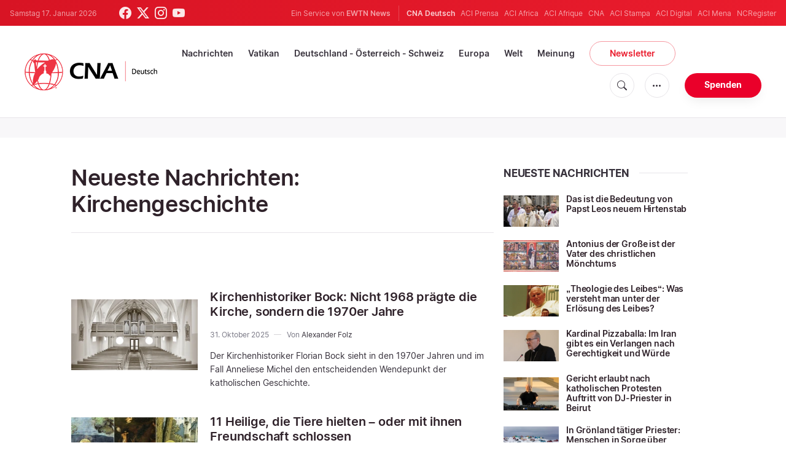

--- FILE ---
content_type: text/html; charset=UTF-8
request_url: https://de.catholicnewsagency.com/tag/kirchengeschichte/$%7Burl%7D
body_size: 18579
content:
<!DOCTYPE html>
<html lang="de">
<head>
    <!-- Google Tag Manager -->
<script>(function(w,d,s,l,i){w[l]=w[l]||[];w[l].push({'gtm.start':
    new Date().getTime(),event:'gtm.js'});var f=d.getElementsByTagName(s)[0],
    j=d.createElement(s),dl=l!='dataLayer'?'&l='+l:'';j.async=true;j.src=
    'https://www.googletagmanager.com/gtm.js?id='+i+dl;f.parentNode.insertBefore(j,f);
    })(window,document,'script','dataLayer','GTM-ND8V7X2');</script>
<!-- End Google Tag Manager -->
<title>Neueste Nachrichten: Kirchengeschichte</title>
<meta http-equiv="Content-Type" content="text/html;charset=utf-8"/>
<meta http-equiv="X-UA-Compatible" content="IE=edge">
<meta name="google" value="notranslate"/>
<meta name="description" content="Neueste Nachrichten: Kirchengeschichte"/>
<meta name="keywords" content=""/>
<meta name="author" content="EWTN"/>
<meta name="copyright" content="© 2026 EWTN | All rights reserved."/>
<meta name="viewport" content="width=device-width, initial-scale=1, minimum-scale=1.0, maximum-scale=1.0, user-scalable=no"/>
<meta name="apple-mobile-web-app-capable" content="yes">
<meta name="format-detection" content="telephone=no">


<meta name="twitter:card" content="summary_large_image"/>
<meta name="twitter:site" content="@CNADeutsch"/>
<meta name="twitter:url" content="https://de.catholicnewsagency.com/tag/kirchengeschichte"/>
<meta name="twitter:title" content=""/>
<meta name="twitter:description" content="Neueste Nachrichten: Kirchengeschichte"/>
<meta name="twitter:creator" content="@CNADeutsch"/>
<meta name="twitter:image:src" content="https://de.catholicnewsagency.com/assets/images/extra/cover.png"/>


<meta property="fb:app_id" content="870635763055997"/>
<meta property="og:title" content=""/>
<meta property="og:type" content="website"/>
<meta property="og:url" content="https://de.catholicnewsagency.com/tag/kirchengeschichte"/>
<meta property="og:image" content="https://de.catholicnewsagency.com/assets/images/extra/cover.png"/>
<meta property="og:description" content="Neueste Nachrichten: Kirchengeschichte"/>
<meta property="og:site_name" content="CNA Deutsch"/>


<meta name="parsely-link" content="https://de.catholicnewsagency.com/tag/kirchengeschichte" />
<meta name="parsely-title" content="Neueste Nachrichten: Kirchengeschichte" />
    <meta name="parsely-type" content="index" />
<meta name="parsely-image-url" content="https://de.catholicnewsagency.com/assets/images/extra/cover.png" />


    <meta name="analytics-page-type" content="tag" />


    <meta name="analytics-tags" content="neueste nachrichten: kirchengeschichte" />
    <meta name="analytics-page-id" content="734" />

<link rel="canonical" href="https://de.catholicnewsagency.com/tag/kirchengeschichte">
<link rel="stylesheet" type="text/css" href="https://cdn.jsdelivr.net/npm/bootstrap-icons@1.11.1/font/bootstrap-icons.css">
<link rel="stylesheet" type="text/css" href="/assets/css/app.css?id=1e0b55eec31a9f39c346343ae9b696fd">


<link rel="icon" type="image/png" href="https://de.catholicnewsagency.com/assets/images/extra/apple/apple-touch-icon-57x57.png" sizes="196x196" />
<link rel="icon" type="image/png" href="https://de.catholicnewsagency.com/assets/images/extra/favicon/favicon-96x96.png" sizes="96x96" />
<link rel="icon" type="image/png" href="https://de.catholicnewsagency.com/assets/images/extra/favicon/favicon-32x32.png" sizes="32x32" />
<link rel="icon" type="image/png" href="https://de.catholicnewsagency.com/assets/images/extra/favicon/favicon-16x16.png" sizes="16x16" />
<link rel="icon" type="image/png" href="https://de.catholicnewsagency.com/assets/images/extra/favicon/favicon-128x128.png" sizes="128x128" />
<link rel="apple-touch-icon-precomposed" sizes="57x57" href="https://de.catholicnewsagency.com/assets/images/extra/apple/apple-touch-icon-57x57.png" />
<link rel="apple-touch-icon-precomposed" sizes="114x114" href="https://de.catholicnewsagency.com/assets/images/extra/apple/apple-touch-icon-114x114.png" />
<link rel="apple-touch-icon-precomposed" sizes="72x72" href="https://de.catholicnewsagency.com/assets/images/extra/apple/apple-touch-icon-72x72.png" />
<link rel="apple-touch-icon-precomposed" sizes="144x144" href="https://de.catholicnewsagency.com/assets/images/extra/apple/apple-touch-icon-144x144.png" />
<link rel="apple-touch-icon-precomposed" sizes="60x60" href="https://de.catholicnewsagency.com/assets/images/extra/apple/apple-touch-icon-60x60.png" />
<link rel="apple-touch-icon-precomposed" sizes="120x120" href="https://de.catholicnewsagency.com/assets/images/extra/apple/apple-touch-icon-120x120.png" />
<link rel="apple-touch-icon-precomposed" sizes="76x76" href="https://de.catholicnewsagency.com/assets/images/extra/apple/apple-touch-icon-76x76.png" />
<link rel="apple-touch-icon-precomposed" sizes="152x152" href="https://de.catholicnewsagency.com/assets/images/extra/apple/apple-touch-icon-152x152.png" />
    <script type="text/javascript">
        var _iub = _iub || [];
        _iub.csConfiguration = {"siteId":4006555,"cookiePolicyId":86462506,"lang":"de","storage":{"useSiteId":true}};
    </script>
    <script type="text/javascript" src="https://cs.iubenda.com/autoblocking/4006555.js"></script>
    <script type="text/javascript" src="//cdn.iubenda.com/cs/tcf/stub-v2.js"></script>
    <script type="text/javascript" src="//cdn.iubenda.com/cs/tcf/safe-tcf-v2.js"></script>
    <script type="text/javascript" src="//cdn.iubenda.com/cs/gpp/stub.js"></script>
    <script type="text/javascript" src="//cdn.iubenda.com/cs/iubenda_cs.js" charset="UTF-8" async></script>
        
    <script type="application/ld+json">
    {
		"@context": 		"http://schema.org",
		"@type":			"WebPage",
		"headline": 		"Neueste Nachrichten: Kirchengeschichte",
		"description": 		"Neueste Nachrichten: Kirchengeschichte",
		"datePublished":	"2025-10-30T10:26:02+00:00",
		"dateModified":		"2025-10-31T10:00:00+00:00",
		"mainEntityOfPage":	"https://de.catholicnewsagency.com/tag/kirchengeschichte",
		"publisher": {
			"@type": 	"Organization",
			"name": 	"CNA Deutsch",
			"logo": {
				"@type":	"ImageObject",
				"url":		"https://de.catholicnewsagency.com/assets/images/branding/CNA_Deutsch_RedBlk.png",
				"width": 	2708,
				"height": 	752
			}
		},
		"author": [{
            "@type": 	"Organization",
            "url":		"https://de.catholicnewsagency.com/uber-uns",
		    "name": 	"CNA Deutsch",
            "description": 	"CNA Deutsch ist eine Nachrichtenagentur der ACI Gruppe — ein Service von EWTN News mit Hauptsitz in Washington, D.C. Seit seiner Gründung durch Alejandro Bermudez im Jahr 2015 bietet CNA Deutsch allen Menschen mit Zugang zum Internet aktuelle und kostenlose Nachrichten über die katholische Kirche in aller Welt, insbesondere über die neuesten Aussagen des Papstes und aktuelle Ereignisse am Heiligen Stuhl."
		}],
		"image": {
			"@type": 	"ImageObject",
			"url": 		"https://de.catholicnewsagency.com/assets/images/placeholdertag.png",
			"width": 	1201,
			"height": 	601
        }
    }
</script>
    
    <!-- PostHog Analytics -->
<script>
(function() {
    'use strict';

    // PostHog CDN Loader
    !function(t,e){var o,n,p,r;e.__SV||(window.posthog=e,e._i=[],e.init=function(i,s,a){function g(t,e){var o=e.split(".");2==o.length&&(t=t[o[0]],e=o[1]);t[e]=function(){t.push([e].concat(Array.prototype.slice.call(arguments,0)))}}(p=t.createElement("script")).type="text/javascript",p.async=!0,p.src=s.api_host+"/static/array.js",(r=t.getElementsByTagName("script")[0]).parentNode.insertBefore(p,r);var u=e;for(void 0!==a?u=e[a]=[]:a="posthog",u.people=u.people||[],u.toString=function(t){var e="posthog";return"posthog"!==a&&(e+="."+a),t||(e+=" (stub)"),e},u.people.toString=function(){return u.toString(1)+".people (stub)"},o="capture identify alias people.set people.set_once set_config register register_once unregister opt_out_capturing has_opted_out_capturing opt_in_capturing reset isFeatureEnabled onFeatureFlags getFeatureFlag getFeatureFlagPayload reloadFeatureFlags group updateEarlyAccessFeatureEnrollment getEarlyAccessFeatures getActiveMatchingSurveys getSurveys".split(" "),n=0;n<o.length;n++)g(u,o[n]);e._i.push([i,s,a])},e.__SV=1)}(document,window.posthog||[]);

    // =============================================================================
    // PostHog Configuration
    // =============================================================================

    const posthogConfig = {
        enabled: true,
        apiKey: 'phc_3b4tsLrHHzsSavxDBpOPpePiNKlWmVVxiZbc1uqqSaB',
        host: 'https://eu.i.posthog.com',
        webVitalsSampleRate: 10,
        sessionReplaySampleRate: 0,
        forceSessionReplay: false,
        forceSessionReplayParam: 'posthog_force_replay',
        debug: false
    };

    // =============================================================================
    // Types & Interfaces
    // =============================================================================

    /**
     * @typedef {Object} AnalyticsContext
     * @property {string|null} pageType
     * @property {string|null} pubDate
     * @property {string|null} section
     * @property {string[]|null} authors
     * @property {string[]|null} tags
     * @property {string|null} pageId
     */

    // =============================================================================
    // Constants & State
    // =============================================================================

    // Set to track seen error signatures to prevent duplicate exception reporting
    const seenErrors = new Set();

    // =============================================================================
    // PostHog Initialization
    // =============================================================================

    /**
     * Initialize PostHog analytics with proper configuration
     */
    function initializePostHog() {
        // Skip initialization if disabled or no API key
        if (!posthogConfig.enabled || !posthogConfig.apiKey) {
            return;
        }

        try {
            posthog.init(posthogConfig.apiKey, {
                api_host: posthogConfig.host,
                persistence: 'memory',
                debug: posthogConfig.debug,
                autocapture: true,
                capture_pageview: true,
                capture_pageleave: true,
                capture_exceptions: true,
                cross_subdomain_cookie: false,
                disable_session_recording: !shouldEnableSessionReplay(),
                capture_performance: getPerformanceConfig(),
                before_send: processEventBeforeSend,
                loaded: function() {
                    setAnalyticsContext();
                }
            });
        } catch (error) {
            // Silently fail to avoid breaking the application
            console.error('PostHog initialization failed:', error);
        }
    }

    // =============================================================================
    // Event Processing & Filtering
    // =============================================================================

    /**
     * Generate a unique signature for an error to enable deduplication
     */
    function generateErrorSignature(event) {
        if (!event.properties || !event.properties.$exception_list) {
            return '';
        }

        const exceptions = event.properties.$exception_list;
        if (!Array.isArray(exceptions) || exceptions.length === 0) {
            return '';
        }

        // Use the first exception to generate signature
        const exception = exceptions[0];
        const type = exception.type || 'Unknown';
        const message = exception.value || '';
        const stackTrace = exception.stacktrace && exception.stacktrace.frames && exception.stacktrace.frames[0];

        // Create signature from error type, message, and top stack frame
        return [
            type,
            message,
            stackTrace ? stackTrace.filename || '' : '',
            stackTrace ? stackTrace.function || '' : '',
            stackTrace ? stackTrace.lineno || '' : ''
        ].join('|');
    }

    /**
     * Process events before sending to PostHog
     * Handles sampling and deduplication
     */
    function processEventBeforeSend(event) {
        if (event === null) {
            return null;
        }

        // Sample web vitals events
        if (
            event.event === '$web_vitals' &&
            Math.random() * 100 > posthogConfig.webVitalsSampleRate
        ) {
            return null; // Drop this event
        }

        // Deduplicate exception events
        if (event.event === '$exception') {
            const errorSignature = generateErrorSignature(event);
            if (errorSignature && seenErrors.has(errorSignature)) {
                return null; // Drop duplicate error
            }
            if (errorSignature) {
                seenErrors.add(errorSignature);
            }
        }

        return event;
    }

    /**
     * Determine if session replay should be enabled
     */
    function shouldEnableSessionReplay() {
        const forceSessionReplay = posthogConfig.forceSessionReplay ||
            (typeof window !== 'undefined' &&
                new URLSearchParams(window.location.search).has(posthogConfig.forceSessionReplayParam));

        return forceSessionReplay || Math.random() * 100 < posthogConfig.sessionReplaySampleRate;
    }

    /**
     * Get performance configuration based on web vitals sample rate
     */
    function getPerformanceConfig() {
        if (posthogConfig.webVitalsSampleRate === 100) {
            return true;
        } else if (posthogConfig.webVitalsSampleRate > 0) {
            return {
                web_vitals_sample_rate: posthogConfig.webVitalsSampleRate / 100
            };
        }
        return false;
    }

    // =============================================================================
    // Context Utilities
    // =============================================================================

    /**
     * Get page metadata from generic analytics meta tags
     */
    function getPageMetadata() {
        const metaMapping = [
            ['page_type', 'analytics-page-type'],
            ['pub_date', 'analytics-pub-date'],
            ['section', 'analytics-section'],
            ['authors', 'analytics-authors'],
            ['tags', 'analytics-tags'],
            ['page_id', 'analytics-page-id']
        ];

        const metadata = {};

        metaMapping.forEach(function(item) {
            const el = document.querySelector('meta[name="' + item[1] + '"]');
            if (el && el.content) {
                if (item[0] === 'tags' || item[0] === 'authors') {
                    metadata[item[0]] = el.content.split('|').map(function(item) {
                        return item.trim();
                    }).filter(function(item) {
                        return item.length > 0;
                    });
                } else {
                    metadata[item[0]] = el.content;
                }
            }
        });

        return metadata;
    }

    /**
     * Get the current page URL path
     */
    function getPagePath() {
        return typeof window !== 'undefined' ? window.location.pathname : '';
    }

    // =============================================================================
    // Analytics Context Management
    // =============================================================================

    /**
     * Set analytics context using PostHog Super Properties
     * This ensures all events include these properties automatically
     */
    function setAnalyticsContext() {
        if (!posthogConfig.enabled || typeof posthog === 'undefined') {
            return;
        }

        try {
            const pageMetadata = getPageMetadata();
            const contextData = Object.assign({
                app_name: 'cna-deutsch',
                app_version: '0.1.0',
            }, pageMetadata);

            posthog.register(contextData);
        } catch (error) {
            console.error('Failed to set analytics context:', error);
            // Register error flag for debugging
            try {
                posthog.register({ 'register-error': true });
            } catch (e) {
                // Silent fail
            }
        }
    }

    /**
     * Clear analytics context by unregistering properties
     */
    function clearAnalyticsContext() {
        if (!posthogConfig.enabled || typeof posthog === 'undefined') {
            return;
        }

        try {
            const keysToUnregister = [
                'page_type', 'pub_date', 'section', 'authors', 'tags', 'page_id',
                'app_name',
            ];

            keysToUnregister.forEach(function(key) {
                posthog.unregister(key);
            });
        } catch (error) {
            console.error('Failed to clear analytics context:', error);
        }
    }

    /**
     * Get current analytics context from PostHog
     */
    function getAnalyticsContext() {
        if (!posthogConfig.enabled || typeof posthog === 'undefined') {
            return {
                pageType: null,
                pubDate: null,
                section: null,
                authors: null,
                tags: null,
                pageId: null
            };
        }

        try {
            return {
                pageType: posthog.get_property('page_type') || null,
                pubDate: posthog.get_property('pub_date') || null,
                section: posthog.get_property('section') || null,
                authors: posthog.get_property('authors') || null,
                tags: posthog.get_property('tags') || null,
                pageId: posthog.get_property('page_id') || null
            };
        } catch (error) {
            return {
                pageType: null,
                pubDate: null,
                section: null,
                authors: null,
                tags: null,
                pageId: null
            };
        }
    }

    // =============================================================================
    // Public API
    // =============================================================================

    // Expose functions to global scope for external use
    window.PostHogAnalytics = {
        initialize: initializePostHog,
        setContext: setAnalyticsContext,
        clearContext: clearAnalyticsContext,
        getContext: getAnalyticsContext,
        config: posthogConfig
    };

    // =============================================================================
    // Auto-initialization
    // =============================================================================

    // Initialize PostHog when DOM is ready
    if (document.readyState === 'loading') {
        document.addEventListener('DOMContentLoaded', initializePostHog);
    } else {
        initializePostHog();
    }
})();
</script>
<!-- End PostHog Analytics -->

    <script type='text/javascript'>
        var googletag = googletag || {};
        googletag.cmd = googletag.cmd || [];
        (function () {
            var gads = document.createElement('script');
            gads.async = true;
            gads.type = 'text/javascript';
            var useSSL = 'https:' == document.location.protocol;
            gads.src = (useSSL ? 'https:' : 'http:') +
                    '//www.googletagservices.com/tag/js/gpt.js';
            var node = document.getElementsByTagName('script')[0];
            node.parentNode.insertBefore(gads, node);
        })();
    </script>    
</head>
<body class="tags">
    <!-- Google Tag Manager (noscript) -->
    <noscript><iframe src="https://www.googletagmanager.com/ns.html?id=GTM-ND8V7X2" height="0" width="0" style="display:none;visibility:hidden"></iframe></noscript>
    <!-- End Google Tag Manager (noscript) -->
    <div id="fb-root"></div>
    <script>(function(d, s, id) {
            var js, fjs = d.getElementsByTagName(s)[0];
            if (d.getElementById(id)) return;
            js = d.createElement(s); js.id = id;
            js.src = "//connect.facebook.net/en_US/sdk.js#xfbml=1&appId=1559469840969344&version=v2.0";
            fjs.parentNode.insertBefore(js, fjs);
        }(document, 'script', 'facebook-jssdk'));</script>
    <div id="app">
        <header class="p-0" id="header">
    <div class="header-desktop">
	<div id="topbar" class="py-2 clear">
		<div class="left">
			<span class="today mr-6 mr-s-0">Samstag 17. Januar 2026</span>
			<ul class="social-menu">
	<li class="mr-1"><a href="https://www.facebook.com/CNAdeutsch" target="_blank"><i class="bi bi-facebook"></i></a></li>
	<li class="mr-1"><a href="https://twitter.com/CNAdeutsch" target="_blank"><i class="bi bi-twitter-x"></i></a></li>
	<li class="mr-1"><a href="https://www.instagram.com/cnadeutsch/" target="_blank"><i class="bi bi-instagram"></i></a></li>
	<li class="mr-1"><a href="https://www.youtube.com/channel/UCU0tOLQo485V_90MnS63Q8Q" target="_blank"><i class="bi bi-youtube"></i></a></li>
</ul>
		</div>
		<div class="right">
			<span class="ewtn-title">Ein Service von <a href="//www.ewtnnews.com" title="EWTN News">EWTN News</a></span>

			<div class="ewtn-services current-page">
				<a class="service current-service" href="https://de.catholicnewsagency.com/" target="_blank">CNA Deutsch</a>
				<a class="service" href="https://www.aciprensa.com/" target="_blank">ACI Prensa</a>
				<a class="service" href="https://www.aciafrica.org/" target="_blank">ACI Africa</a>
				<a class="service" href="https://www.aciafrique.org/" target="_blank">ACI Afrique</a>
				<a class="service" href="https://www.catholicnewsagency.com/" target="_blank">CNA</a>
				<a class="service" href="https://www.acistampa.com/" target="_blank">ACI Stampa</a>
				<a class="service" href="https://www.acidigital.com/" target="_blank">ACI Digital</a>
				<a class="service" href="https://www.acimena.com/" target="_blank">ACI Mena</a>
				<a class="service" href="https://www.ncregister.com/" target="_blank">NCRegister</a>
		</div>
		</div>
	</div>
	<div class="menubar sticky-menu justify-content-between d-flex" style="align-items: center">
		<a class="logo" href="/"><img class="logo-desktop" src="https://de.catholicnewsagency.com/assets/images/branding/CNA_Deutsch_RedBlk_small.png" alt="CNA Deutsch"></a>

		<div class="menu-content justify-content-between d-flex align-items-center">
			<div class="no-wrap">
				<ul id="main-menu" class="sm sm-clean">
	<li class="headlines"><a href="/headlines">Nachrichten</a></li>
	<li class="vatikan"><a href="/section/vatikan">Vatikan</a></li>
	<li class="deutschland-osterreich-schweiz"><a href="/section/deutschland-osterreich-schweiz">Deutschland - Österreich - Schweiz</a></li>
	<li class="europa"><a href="/section/europa">Europa</a></li>
	<li class="welt"><a href="/section/welt">Welt</a></li>
	<li class="articles"><a href="/articles">Meinung</a></li>
	<li class="newsletter"><a class="featured-btn" href="/newsletter">Newsletter</a></li>
</ul>			</div>

			<ul class="extra-buttons no-wrap">
				<li><a href="javascript:;" class="btn-icon" id="search-btn"><i class="bi bi-search"></i></a></li>
				<li class="dropdown">
					<a href="javascript:;" class="dropdown-open btn-icon"><i class="bi bi-three-dots"></i></a>
					<div class="dropdown-content">
						<a class="dropdown-item" href="https://de.catholicnewsagency.com/uber-uns">Über uns</a>
						<a class="dropdown-item" href="https://ewtnadvertising.com/" target="_blank">Werben Sie bei uns</a>
						<a class="dropdown-item" href="https://de.catholicnewsagency.com/impressum">Impressum</a>
					</div>
				</li>
				<li><a href="https://sd.ewtn.com/donate-to-cna/" class="btn btn-rounded btn-success">Spenden</a></li>
			</ul>
		</div>

		<div id="search-block">
			<div class="search-content d-flex justify-content-between align-items-center">
				<div class="search-bar">
	<form class="search" accept-charset="utf-8" method="get" action="/results">
		<div class="input-field">
			<i class="bi bi-search"></i>
			<input class="search-field" type="text" name="q" id="q" placeholder="Suche..." value="">
			<button type="submit" id="search" class="submit-form submit-btn btn btn-rounded btn-success" value=""><span class="search-text">Search</span><i class="bi bi-search"></i></button>
		</div>
	</form>
</div>
        
				<a href="javascript:;" id="close-search"></a>
			</div>
		</div>
	</div>
</div>	<div class="header-tablet">
	<div id="topbar" class="py-2 clear">
		<div class="left">
	        <span class="today mr-6 mr-s-0">Samstag 17. Januar 2026</span>
			<ul class="social-menu">
	<li class="mr-1"><a href="https://www.facebook.com/CNAdeutsch" target="_blank"><i class="bi bi-facebook"></i></a></li>
	<li class="mr-1"><a href="https://twitter.com/CNAdeutsch" target="_blank"><i class="bi bi-twitter-x"></i></a></li>
	<li class="mr-1"><a href="https://www.instagram.com/cnadeutsch/" target="_blank"><i class="bi bi-instagram"></i></a></li>
	<li class="mr-1"><a href="https://www.youtube.com/channel/UCU0tOLQo485V_90MnS63Q8Q" target="_blank"><i class="bi bi-youtube"></i></a></li>
</ul>
		</div>
		<div class="right">
			<span class="ewtn-title">Ein Service von <a href="//www.ewtnnews.com" title="EWTN News">EWTN News</a></span>

			<div class="dropdown current-page">
				<a href="javascript:;" class="dropdown-open">CNA Deutsch <i class="bi bi-three-dots"></i></a>
				<div class="dropdown-content">
					<a class="dropdown-item" href="https://www.aciprensa.com/" target="_blank">ACI Prensa</a>
					<a class="dropdown-item" href="https://www.aciafrica.org/" target="_blank">ACI Africa</a>
					<a class="dropdown-item" href="https://www.aciafrique.org/" target="_blank">ACI Afrique</a>
					<a class="dropdown-item" href="https://www.catholicnewsagency.com/" target="_blank">CNA</a>
					<a class="dropdown-item" href="https://www.acistampa.com/" target="_blank">ACI Stampa</a>
					<a class="dropdown-item" href="https://www.acidigital.com/" target="_blank">ACI Digital</a>
					<a class="dropdown-item" href="https://www.acimena.com/" target="_blank">ACI Mena</a>
					<a class="dropdown-item" href="https://www.ncregister.com/" target="_blank">NCRegister</a>
				</div>
			</div>
		</div>
	</div>
	<div class="menubar sticky-menu justify-content-between d-flex">
		<a class="logo" href="/"><img class="logo-tablet" src="https://de.catholicnewsagency.com/assets/images/branding/CNA_Deutsch_RedBlk_small.png" alt="CNA Deutsch"></a>
		<div class="menu-content justify-content-end d-flex align-items-center">
			<ul class="extra-buttons">
				<li><a href="javascript:;" class="btn-icon" id="search-btn"><i class="bi bi-search"></i></a></li>
				<li class="dropdown">
					<a href="javascript:;" class="dropdown-open btn-icon"><i class="bi bi-three-dots"></i></a>
					<div class="dropdown-content">
						<a class="dropdown-item" href="https://de.catholicnewsagency.com/uber-uns">Über uns</a>
						<a class="dropdown-item" href="https://ewtnadvertising.com/" target="_blank">Werben</a>
						<a class="dropdown-item" href="https://de.catholicnewsagency.com/impressum">Impressum</a>
					</div>
				</li>
				<li><a href="https://sd.ewtn.com/donate-to-cna/" class="btn btn-rounded btn-success">Spenden</a></li>
				<li class="menu-btn"><a href="javascript:void(0);" class="sidebar-handler btn-icon"><i class="bi bi-list"></i><span>Menu</span></a></li>
			</ul>
		</div>

		<div id="search-block">
			<div class="search-content d-flex justify-content-between align-items-center">
				<div class="search-bar">
	<form class="search" accept-charset="utf-8" method="get" action="/results">
		<div class="input-field">
			<i class="bi bi-search"></i>
			<input class="search-field" type="text" name="q" id="q" placeholder="Suche..." value="">
			<button type="submit" id="search" class="submit-form submit-btn btn btn-rounded btn-success" value=""><span class="search-text">Search</span><i class="bi bi-search"></i></button>
		</div>
	</form>
</div>
        
				<a href="javascript:;" id="close-search"></a>
			</div>
		</div>
	</div>


	<div class="tablet-sidebar responsive-sidebar">
		<a href="javascript:;" onclick="closeSidebar();" class="close-sidebar">&times;</a>
		<div class="responsive-sidebar-content">

			<ul id="main-menu" class="sm sm-clean">
	<li class="headlines"><a href="/headlines">Nachrichten</a></li>
	<li class="vatikan"><a href="/section/vatikan">Vatikan</a></li>
	<li class="deutschland-osterreich-schweiz"><a href="/section/deutschland-osterreich-schweiz">Deutschland - Österreich - Schweiz</a></li>
	<li class="europa"><a href="/section/europa">Europa</a></li>
	<li class="welt"><a href="/section/welt">Welt</a></li>
	<li class="articles"><a href="/articles">Meinung</a></li>
	<li class="newsletter"><a class="featured-btn" href="/newsletter">Newsletter</a></li>
</ul>
		</div>
	</div>
</div>	<div class="header-mobile">
	<div class="menubar justify-content-between d-flex">
		<a class="logo" href="/"><img class="logo-mobile" src="https://de.catholicnewsagency.com/assets/images/branding/CNA_Deutsch_White_small.png" alt="CNA Deutsch"></a>

		<ul class="extra-buttons">
			<li><a href="https://sd.ewtn.com/donate-to-cna/" class="btn btn-rounded btn-success">Spenden</a></li>
			<li class="menu-btn"><a href="javascript:void(0);" class="sidebar-handler btn-icon"><i class="bi bi-list"></i></a></li>
		</ul>
	</div>

	<div class="mobile-sidebar responsive-sidebar">
		<a href="javascript:;" onclick="closeSidebar();" class="close-sidebar">&times;</a>
		<div class="responsive-sidebar-content">
			<span class="today mr-6 mr-s-0">Samstag 17. Januar 2026</span>

			<div class="search-bar">
	<form class="search" accept-charset="utf-8" method="get" action="/results">
		<div class="input-field">
			<i class="bi bi-search"></i>
			<input class="search-field" type="text" name="q" id="q" placeholder="Suche..." value="">
			<button type="submit" id="search" class="submit-form submit-btn btn btn-rounded btn-success" value=""><span class="search-text">Search</span><i class="bi bi-search"></i></button>
		</div>
	</form>
</div>
        

			<ul id="main-menu" class="sm sm-clean">
	<li class="headlines"><a href="/headlines">Nachrichten</a></li>
	<li class="vatikan"><a href="/section/vatikan">Vatikan</a></li>
	<li class="deutschland-osterreich-schweiz"><a href="/section/deutschland-osterreich-schweiz">Deutschland - Österreich - Schweiz</a></li>
	<li class="europa"><a href="/section/europa">Europa</a></li>
	<li class="welt"><a href="/section/welt">Welt</a></li>
	<li class="articles"><a href="/articles">Meinung</a></li>
	<li class="newsletter"><a class="featured-btn" href="/newsletter">Newsletter</a></li>
</ul>
			<a href="https://sd.ewtn.com/donate-to-cna/" class="btn btn-big btn-donate btn-success">Spenden</a>

			<hr>

			<ul class="extra-menu">
	<li><a href="https://de.catholicnewsagency.com/newsletter">Newsletter</a></li>
	<li><a href="https://de.catholicnewsagency.com/uber-uns">Über uns</a></li>
	<li><a href="https://de.catholicnewsagency.com/impressum">Impressum</a></li>
</ul>

			<hr>

			<div class="select-ewtn d-flex justify-content-between align-items-center">
				<span class="ewtn-title">EWTN News</span>

				<div class="dropdown current-page">
					<a href="javascript:;" class="dropdown-open">CNA Deutsch <i class="bi bi-three-dots"></i></a>
					<div class="dropdown-content">
						<a class="dropdown-item" href="https://www.aciprensa.com/" target="_blank">ACI Prensa</a>
						<a class="dropdown-item" href="https://www.aciafrica.org/" target="_blank">ACI Africa</a>
						<a class="dropdown-item" href="https://www.aciafrique.org/" target="_blank">ACI Afrique</a>
						<a class="dropdown-item" href="https://www.catholicnewsagency.com/" target="_blank">CNA</a>
						<a class="dropdown-item" href="https://www.acistampa.com/" target="_blank">ACI Stampa</a>
						<a class="dropdown-item" href="https://www.acidigital.com/" target="_blank">ACI Digital</a>
						<a class="dropdown-item" href="https://www.acimena.com/" target="_blank">ACI Mena</a>
						<a class="dropdown-item" href="https://www.ncregister.com/" target="_blank">NCRegister</a>
					</div>
				</div>
			</div>
		</div>
	</div>
</div></header>
        <div class="col-12 py-4 lightest-grey-bg">
            <div style="max-width: 768px; margin: auto; text-align: center">
        <div id='div-gpt-ad-1685541544411-0'>
            <script type="module">
                googletag.cmd.push(function() { googletag.display('div-gpt-ad-1685541544411-0'); });
            </script>
        </div>
    </div>
        </div>
        <div class="all">
            <div class="container">
    <div class="row mt-5 mb-6">
        <div class="col-l-8 col-m-12 content">
            <h1 class="page-title">Neueste Nachrichten: Kirchengeschichte</h1>
            <div class="post-share mb-7 mb-s-6">
	<div class="shareaholic-canvas" data-app="share_buttons" data-app-id="33122400"></div>
</div>            <div class="row">
                <div class="col-12 mt-5">
                    <div class="cards-grid horizontal-grid mx-0 p-0">
    
                        <div class="horizontal" style="width: 100%">
    						<div class="card">
    							<div class="card-image">
    								<a href="https://de.catholicnewsagency.com/news/21969/kirchenhistoriker-bock-nicht-1968-pragte-die-kirche-sondern-die-1970er-jahre"><img src="https://de.catholicnewsagency.com/image/church-188087_1920_1543507907.jpg?w=250&h=140" alt="Leere Kirche in Deutschland / rise-a-mui / Pixabay (CC0)
"></a>
    							</div>
    							<div class="card-content">
    								<h3 class="card-title"><a href="https://de.catholicnewsagency.com/news/21969/kirchenhistoriker-bock-nicht-1968-pragte-die-kirche-sondern-die-1970er-jahre">Kirchenhistoriker Bock: Nicht 1968 prägte die Kirche, sondern die 1970er Jahre</a></h3>
                                    <div class="card-meta">
                                                                                <p class="card-meta-item card-author">31. Oktober 2025</p>
                                                                                    <p class="card-meta-item card-author">Von
                                                <a href="https://de.catholicnewsagency.com/author/577/alexander-folz">
                                                    Alexander Folz
                                                </a>
                                            </p>
                                                                            </div>                                    
    								<p class="card-desc three-lines">Der Kirchenhistoriker Florian Bock sieht in den 1970er Jahren und im Fall Anneliese Michel den entscheidenden Wendepunkt der katholischen Geschichte.</p>
    							</div>
    						</div>
    					</div>
    
                        <div class="horizontal" style="width: 100%">
    						<div class="card">
    							<div class="card-image">
    								<a href="https://de.catholicnewsagency.com/news/21187/11-heilige-die-tiere-hielten-oder-mit-ihnen-freundschaft-schlossen"><img src="https://de.catholicnewsagency.com/image/animales28825-1756418927_1756783373.png?w=250&h=140" alt="St. Franz von Assisi, St. Eustachius und St. Seraphim von Sarow – Legenden heiliger Männer und ihrer Tiergefährten. / Gemeinfrei"></a>
    							</div>
    							<div class="card-content">
    								<h3 class="card-title"><a href="https://de.catholicnewsagency.com/news/21187/11-heilige-die-tiere-hielten-oder-mit-ihnen-freundschaft-schlossen">11 Heilige, die Tiere hielten – oder mit ihnen Freundschaft schlossen</a></h3>
                                    <div class="card-meta">
                                                                                <p class="card-meta-item card-author">7. September 2025</p>
                                                                                    <p class="card-meta-item card-author">Von
                                                <a href="https://de.catholicnewsagency.com/author/291/cna-deutsch">
                                                    CNA Deutsch Nachrichtenredaktion
                                                </a>
                                            </p>
                                                                            </div>                                    
    								<p class="card-desc three-lines">Wer in tiefer Gemeinschaft mit Gott lebt, lebt oft auch in tiefer Harmonie mit seiner Sch&ouml;pfung.</p>
    							</div>
    						</div>
    					</div>
    
                        <div class="horizontal" style="width: 100%">
    						<div class="card">
    							<div class="card-image">
    								<a href="https://de.catholicnewsagency.com/news/21175/puy-du-fou-wie-ein-themenpark-frankreichs-christliche-geschichte-lebendig-macht"><img src="https://de.catholicnewsagency.com/image/20250829120856_d242eae79a7850135fc477af160996f0b002d49be33cb561bc0a18e432f32109_1756772117.png?w=250&h=140" alt="Die Wikingergeschichte, einschließlich ihrer christlichen Anfänge, wird hier dramatisiert. / Solène Tadié"></a>
    							</div>
    							<div class="card-content">
    								<h3 class="card-title"><a href="https://de.catholicnewsagency.com/news/21175/puy-du-fou-wie-ein-themenpark-frankreichs-christliche-geschichte-lebendig-macht">Puy du Fou: Wie ein Themenpark Frankreichs christliche Geschichte lebendig macht</a></h3>
                                    <div class="card-meta">
                                                                                <p class="card-meta-item card-author">4. September 2025</p>
                                                                                    <p class="card-meta-item card-author">Von
                                                <a href="https://de.catholicnewsagency.com/author/441/solene-tadie">
                                                    Solène Tadié
                                                </a>
                                            </p>
                                                                            </div>                                    
    								<p class="card-desc three-lines">Millionen Besucher erleben hier bewegende Inszenierungen von Heiligen, K&ouml;nigen und M&auml;rtyrern.</p>
    							</div>
    						</div>
    					</div>
    
                        <div class="horizontal" style="width: 100%">
    						<div class="card">
    							<div class="card-image">
    								<a href="https://de.catholicnewsagency.com/news/20889/brisante-enthullung-warum-papst-paul-vi-das-heilige-jahr-1975-in-zweifel-zog"><img src="https://de.catholicnewsagency.com/image/pope_paul_vi_wikimedia_commons_30_cna_1501595527.jpg?w=250&h=140" alt="Papst Paul VI. / Wikimedia Commons (3.0)"></a>
    							</div>
    							<div class="card-content">
    								<h3 class="card-title"><a href="https://de.catholicnewsagency.com/news/20889/brisante-enthullung-warum-papst-paul-vi-das-heilige-jahr-1975-in-zweifel-zog">Brisante Enthüllung: Warum Papst Paul VI. das Heilige Jahr 1975 in Zweifel zog</a></h3>
                                    <div class="card-meta">
                                                                                <p class="card-meta-item card-author">8. August 2025</p>
                                                                                    <p class="card-meta-item card-author">Von
                                                <a href="https://de.catholicnewsagency.com/author/649/victoria-cardiel">
                                                    Victoria Cardiel
                                                </a>
                                            </p>
                                                                            </div>                                    
    								<p class="card-desc three-lines">Unver&ouml;ffentlichtes Dokument enth&uuml;llt Zweifel und Hoffnung des heiligen Paul VI. bei der Einberufung des Heiligen Jahres 1975.
&nbsp;</p>
    							</div>
    						</div>
    					</div>
    
                        <div class="horizontal" style="width: 100%">
    						<div class="card">
    							<div class="card-image">
    								<a href="https://de.catholicnewsagency.com/news/20293/kirchenhistoriker-mariano-delgado-von-fribourg-geht-in-den-ruhestand-ubt-kirchenkritik"><img src="https://de.catholicnewsagency.com/image/mariano-delgado_-der-gott-der-liebe-1-8-screenshot_1750160243.png?w=250&h=140" alt="Mariano Delgado / Screenshot von YouTube"></a>
    							</div>
    							<div class="card-content">
    								<h3 class="card-title"><a href="https://de.catholicnewsagency.com/news/20293/kirchenhistoriker-mariano-delgado-von-fribourg-geht-in-den-ruhestand-ubt-kirchenkritik">Kirchenhistoriker Mariano Delgado von Fribourg geht in den Ruhestand, übt Kirchenkritik</a></h3>
                                    <div class="card-meta">
                                                                                <p class="card-meta-item card-author">18. Juni 2025</p>
                                                                                    <p class="card-meta-item card-author">Von
                                                <a href="https://de.catholicnewsagency.com/author/577/alexander-folz">
                                                    Alexander Folz
                                                </a>
                                            </p>
                                                                            </div>                                    
    								<p class="card-desc three-lines">Kirchenhistoriker Mariano Delgado prangert in seiner Abschiedsvorlesung an der Universit&auml;t Fribourg eine dreifache&nbsp;&bdquo;Hybris&ldquo; der katholischen Kirche an.</p>
    							</div>
    						</div>
    					</div>
    
                        <div class="horizontal" style="width: 100%">
    						<div class="card">
    							<div class="card-image">
    								<a href="https://de.catholicnewsagency.com/news/20197/wie-die-kirche-die-haresien-im-lauf-der-jahrhunderte-zuruckwies"><img src="https://de.catholicnewsagency.com/image/chatgpt-image-6_1749223675.png?w=250&h=140" alt="Lucas Cranach d.Ä. - Martin Luther, 1528 (Veste Coburg) / Generiert mit KI."></a>
    							</div>
    							<div class="card-content">
    								<h3 class="card-title"><a href="https://de.catholicnewsagency.com/news/20197/wie-die-kirche-die-haresien-im-lauf-der-jahrhunderte-zuruckwies">Wie die Kirche die Häresien im Lauf der Jahrhunderte zurückwies</a></h3>
                                    <div class="card-meta">
                                                                                <p class="card-meta-item card-author">15. Juni 2025</p>
                                                                                    <p class="card-meta-item card-author">Von
                                                <a href="https://de.catholicnewsagency.com/author/577/alexander-folz">
                                                    Alexander Folz
                                                </a>
                                            </p>
                                                                            </div>                                    
    								<p class="card-desc three-lines">Seit dem&nbsp;zweiten Jahrhundert traten im Christentum immer wieder H&auml;resien auf, die zentrale Glaubenswahrheiten leugneten. Die katholische Kirche verurteilte diese Irrlehren.</p>
    							</div>
    						</div>
    					</div>
    
                        <div class="horizontal" style="width: 100%">
    						<div class="card">
    							<div class="card-image">
    								<a href="https://de.catholicnewsagency.com/news/20179/ausserhalb-der-kirche-kein-heil-was-bedeutet-diese-katholische-lehre"><img src="https://de.catholicnewsagency.com/image/josh-applegate-ikd_o6lsnns-unsplash_1626687036.jpeg?w=250&h=140" alt="Eine Feier der heiligen Messe in der überlieferten Form. / Josh Applegate / Unsplash (CC0) "></a>
    							</div>
    							<div class="card-content">
    								<h3 class="card-title"><a href="https://de.catholicnewsagency.com/news/20179/ausserhalb-der-kirche-kein-heil-was-bedeutet-diese-katholische-lehre">„Außerhalb der Kirche kein Heil“: Was bedeutet diese katholische Lehre?</a></h3>
                                    <div class="card-meta">
                                                                                <p class="card-meta-item card-author">9. Juni 2025</p>
                                                                                    <p class="card-meta-item card-author">Von
                                                <a href="https://de.catholicnewsagency.com/author/577/alexander-folz">
                                                    Alexander Folz
                                                </a>
                                            </p>
                                                                            </div>                                    
    								<p class="card-desc three-lines">Bedeutet der Satz &bdquo;Au&szlig;erhalb der Kirche kein Heil&ldquo; einen Ausschluss aller Nichtkatholiken? Es handelt sich um ein komplexes Thema.</p>
    							</div>
    						</div>
    					</div>
    
                        <div class="horizontal" style="width: 100%">
    						<div class="card">
    							<div class="card-image">
    								<a href="https://de.catholicnewsagency.com/news/17761/papst-franziskus-fordert-studium-der-kirchengeschichte-frei-von-ideologien"><img src="https://de.catholicnewsagency.com/image/_sim5092_1732266358.jpg?w=250&h=140" alt="Papst Franziskus / Vatican Media"></a>
    							</div>
    							<div class="card-content">
    								<h3 class="card-title"><a href="https://de.catholicnewsagency.com/news/17761/papst-franziskus-fordert-studium-der-kirchengeschichte-frei-von-ideologien">Papst Franziskus fordert Studium der Kirchengeschichte frei von Ideologien</a></h3>
                                    <div class="card-meta">
                                                                                <p class="card-meta-item card-author">24. November 2024</p>
                                                                                    <p class="card-meta-item card-author">Von
                                                <a href="https://de.catholicnewsagency.com/author/517/almudena-martinez-bordiu">
                                                    Almudena Martínez-Bordiú
                                                </a>
                                            </p>
                                                                            </div>                                    
    								<p class="card-desc three-lines">&bdquo;Niemand kann wirklich wissen, wer er ist und was er morgen sein will, wenn er nicht das Band pflegt, das ihn mit den Generationen vor ihm verbindet&ldquo;, so Papst Franziskus.</p>
    							</div>
    						</div>
    					</div>
    
                        <div class="horizontal" style="width: 100%">
    						<div class="card">
    							<div class="card-image">
    								<a href="https://de.catholicnewsagency.com/news/16933/wer-waren-die-koreanischen-martyrer"><img src="https://de.catholicnewsagency.com/image/230916-holy-mass-and-blessing-of-statue-of-st_1726633031.png?w=250&h=140" alt="Feierliche Enthüllung der Statue des hl. Andreas Kim Tae-gŏn, koreanischer Märtyrer, am Petersdom am 16. September 2023 / Credit: Daniel Ibáñez/CNA Deutsch"></a>
    							</div>
    							<div class="card-content">
    								<h3 class="card-title"><a href="https://de.catholicnewsagency.com/news/16933/wer-waren-die-koreanischen-martyrer">Wer waren die koreanischen Märtyrer?</a></h3>
                                    <div class="card-meta">
                                                                                <p class="card-meta-item card-author">20. September 2024</p>
                                                                                    <p class="card-meta-item card-author">Von
                                                <a href="https://de.catholicnewsagency.com/author/291/cna-deutsch">
                                                    CNA Deutsch Nachrichtenredaktion
                                                </a>
                                            </p>
                                                                            </div>                                    
    								<p class="card-desc three-lines">Am 20. September gedenkt die katholische Kirche der koreanischen M&auml;rtyrer, darunter der heilige Andreas Kim Taegon und Paulus Chong Hasang. Diese und ihre Gef&auml;hrten starben im 19. Jahrhundert w&auml;hrend grausamer Verfolgungen f&uuml;r ihren Glauben. Ihre unersch&uuml;tterliche Treue zu Christus inspiriert bis heute Christen weltweit.</p>
    							</div>
    						</div>
    					</div>
    
                        <div class="horizontal" style="width: 100%">
    						<div class="card">
    							<div class="card-image">
    								<a href="https://de.catholicnewsagency.com/news/16246/pilgerstab-und-kirchenpolitik-die-zwei-gesichter-des-heiligen-jakobus"><img src="https://de.catholicnewsagency.com/image/2443-jusepe_de_ribera-saint_james_greater-1615_1721880747.png?w=250&h=140" alt="Der heilige Jakobus der Ältere in dramatischem Licht: Jusepe de Ribera schuf dieses Portrait um das Jahr 1616. / Städel Museum (CC0)"></a>
    							</div>
    							<div class="card-content">
    								<h3 class="card-title"><a href="https://de.catholicnewsagency.com/news/16246/pilgerstab-und-kirchenpolitik-die-zwei-gesichter-des-heiligen-jakobus">Pilgerstab und Kirchenpolitik: Die zwei Gesichter des heiligen Jakobus</a></h3>
                                    <div class="card-meta">
                                                                                <p class="card-meta-item card-author">25. Juli 2024</p>
                                                                                    <p class="card-meta-item card-author">Von
                                                <a href="https://de.catholicnewsagency.com/author/291/cna-deutsch">
                                                    CNA Deutsch Nachrichtenredaktion
                                                </a>
                                            </p>
                                                                            </div>                                    
    								<p class="card-desc three-lines">Am heutigen 25. Juli 2024 feiert die katholische Kirche weltweit das Fest des heiligen Jakobus des &Auml;lteren. Dieser Apostel, einer der ersten J&uuml;nger Jesu, hat eine besondere Bedeutung f&uuml;r die Kirchengeschichte und die christliche Spiritualit&auml;t.</p>
    							</div>
    						</div>
    					</div>
    
                        <div class="horizontal" style="width: 100%">
    						<div class="card">
    							<div class="card-image">
    								<a href="https://de.catholicnewsagency.com/news/15824/wissenschaftliche-altersbestimmung-reliquien-von-st-petrus-und-st-johannes-datiert"><img src="https://de.catholicnewsagency.com/image/sanpedrovaticano_pixabay_12092017_1505297579.jpg?w=250&h=140" alt="Apostelfürst und Heiliger, Jünger und erster Papst: Petrus auf dem nach ihm benannten Platz im Vatikan, vor der Fassade des Doms, der seinen Namen trägt. / Pixabay"></a>
    							</div>
    							<div class="card-content">
    								<h3 class="card-title"><a href="https://de.catholicnewsagency.com/news/15824/wissenschaftliche-altersbestimmung-reliquien-von-st-petrus-und-st-johannes-datiert">Wissenschaftliche Altersbestimmung: Reliquien von St. Petrus und St. Johannes datiert</a></h3>
                                    <div class="card-meta">
                                                                                <p class="card-meta-item card-author">27. Mai 2024</p>
                                                                                    <p class="card-meta-item card-author">Von
                                                <a href="https://de.catholicnewsagency.com/author/571/matthew-santucci">
                                                    Matthew Santucci
                                                </a>
                                            </p>
                                                                            </div>                                    
    								<p class="card-desc three-lines">Die Vatikanischen Museen haben eine neue Dauerausstellung er&ouml;ffnet, die zwei&nbsp;aufsehenerregende&nbsp;Reliquien pr&auml;sentiert, die seit Jahrhunderten St. Petrus und St. Johannes dem Evangelisten zugeschrieben werden.</p>
    							</div>
    						</div>
    					</div>
    
                        <div class="horizontal" style="width: 100%">
    						<div class="card">
    							<div class="card-image">
    								<a href="https://de.catholicnewsagency.com/news/15792/papst-franziskus-wurdigt-chinesisches-konzil-von-1924-als-authentische-synodale-reise"><img src="https://de.catholicnewsagency.com/image/papa-francisco-sinodo-no-es-parlamento-daniel-ibanez-aci-prensa-13042023_1681420805.png?w=250&h=140" alt="Papst Franziskus (Archiv) / Daniel Ibáñez / CNA Deutsch"></a>
    							</div>
    							<div class="card-content">
    								<h3 class="card-title"><a href="https://de.catholicnewsagency.com/news/15792/papst-franziskus-wurdigt-chinesisches-konzil-von-1924-als-authentische-synodale-reise">Papst Franziskus würdigt chinesisches Konzil von 1924 als „authentische synodale Reise“</a></h3>
                                    <div class="card-meta">
                                                                                <p class="card-meta-item card-author">22. Mai 2024</p>
                                                                                    <p class="card-meta-item card-author">Von
                                                <a href="https://de.catholicnewsagency.com/author/271/courtney-mares">
                                                    Courtney Mares
                                                </a>
                                            </p>
                                                                            </div>                                    
    								<p class="card-desc three-lines">Papst Franziskus hat das erste Konzil der katholischen Kirche in China vor 100 Jahren als &bdquo;authentische synodale Reise&ldquo; gew&uuml;rdigt, die der Kirche in China den Weg geebnet habe, &bdquo;immer mehr ein chinesisches Gesicht anzunehmen&ldquo;.</p>
    							</div>
    						</div>
    					</div>
    
                        <div class="horizontal" style="width: 100%">
    						<div class="card">
    							<div class="card-image">
    								<a href="https://de.catholicnewsagency.com/news/15752/vor-100-jahren-fand-das-erste-konzil-der-katholischen-kirche-in-china-statt"><img src="https://de.catholicnewsagency.com/image/dc7cbd0f-234b-4f77-85e8-ac91af13157c_1715850827.png?w=250&h=140" alt="Am 30. März 1926 gab Kardinal van Rossum, Präfekt der Propaganda Fide, die Entscheidung von Papst Pius XI. bekannt, die ersten sechs chinesischen Bischöfe zu weihen. Die Weihezeremonie fand am 28. Oktober desselben Jahres im Petersdom statt. / Gemeinfrei"></a>
    							</div>
    							<div class="card-content">
    								<h3 class="card-title"><a href="https://de.catholicnewsagency.com/news/15752/vor-100-jahren-fand-das-erste-konzil-der-katholischen-kirche-in-china-statt">Vor 100 Jahren fand das erste Konzil der katholischen Kirche in China statt</a></h3>
                                    <div class="card-meta">
                                                                                <p class="card-meta-item card-author">16. Mai 2024</p>
                                                                                    <p class="card-meta-item card-author">Von
                                                <a href="https://de.catholicnewsagency.com/author/571/matthew-santucci">
                                                    Matthew Santucci
                                                </a>
                                            </p>
                                                                            </div>                                    
    								<p class="card-desc three-lines">Vor hundert Jahren fand das Erste Konzil der katholischen Kirche in China statt, an dem mehr als 100 Bisch&ouml;fe, Generalvikare und Ordensleute teilnahmen.&nbsp;</p>
    							</div>
    						</div>
    					</div>
    
                        <div class="horizontal" style="width: 100%">
    						<div class="card">
    							<div class="card-image">
    								<a href="https://de.catholicnewsagency.com/news/15701/in-bildern-ehemalige-kirche-in-istanbul-mit-spektakularen-mosaiken-wird-als-renovierte-moschee-genutzt"><img src="https://de.catholicnewsagency.com/image/chora_maria_mosaic_1715243227.jpg?w=250&h=140" alt="Christliches Mosaik in der Chora-Kirche — heute Moschee — in Istanbul. / World Imaging / Wikimedia (CC BY-SA 3.0)"></a>
    							</div>
    							<div class="card-content">
    								<h3 class="card-title"><a href="https://de.catholicnewsagency.com/news/15701/in-bildern-ehemalige-kirche-in-istanbul-mit-spektakularen-mosaiken-wird-als-renovierte-moschee-genutzt">In Bildern: Ehemalige Kirche in Istanbul mit spektakulären Mosaiken wird als renovierte Moschee genutzt</a></h3>
                                    <div class="card-meta">
                                                                                <p class="card-meta-item card-author">9. Mai 2024</p>
                                                                                    <p class="card-meta-item card-author">Von
                                                <a href="https://de.catholicnewsagency.com/author/585/aci-mena">
                                                    ACI MENA
                                                </a>
                                            </p>
                                                                            </div>                                    
    								<p class="card-desc three-lines">Die Chora-Kirche, heute Kariye genannt, ist die ehemalige byzantinische Erl&ouml;serkirche im Istanbuler Stadtteil Fatih.</p>
    							</div>
    						</div>
    					</div>
    
                        <div class="horizontal" style="width: 100%">
    						<div class="card">
    							<div class="card-image">
    								<a href="https://de.catholicnewsagency.com/news/15497/aufregung-um-papst-titel-was-bedeutet-patriarch-des-abendlandes"><img src="https://de.catholicnewsagency.com/image/img_4892_1663156289.JPG?w=250&h=140" alt="Papst Franziskus / CNA Deutsch / Rudolf Gehrig "></a>
    							</div>
    							<div class="card-content">
    								<h3 class="card-title"><a href="https://de.catholicnewsagency.com/news/15497/aufregung-um-papst-titel-was-bedeutet-patriarch-des-abendlandes">Aufregung um Papst-Titel: Was bedeutet „Patriarch des Abendlandes“?</a></h3>
                                    <div class="card-meta">
                                                                                <p class="card-meta-item card-author">12. April 2024</p>
                                                                                    <p class="card-meta-item card-author">Von
                                                <a href="https://de.catholicnewsagency.com/author/139/rudolf-gehrig">
                                                    Rudolf Gehrig
                                                </a>
                                            </p>
                                                                            </div>                                    
    								<p class="card-desc three-lines">Nur eine Kleinigkeit oder gar eine gro&szlig;e Geste in Richtung der &Ouml;kumene? CNA Deutsch sprach dar&uuml;ber mit dem Augsburger Kirchenhistoriker Matthias Simperl.</p>
    							</div>
    						</div>
    					</div>
    
                        <div class="horizontal" style="width: 100%">
    						<div class="card">
    							<div class="card-image">
    								<a href="https://de.catholicnewsagency.com/news/15411/19-jahre-ohne-papst-johannes-paul-ii-sein-vermachtnis-lebt-weiter"><img src="https://de.catholicnewsagency.com/image/pope_john_paul_ii_with_crozier_credit_losservatore_romano_1617353111.jpeg?w=250&h=140" alt="Papst St. Johannes Paul II. / Osservatore Romano"></a>
    							</div>
    							<div class="card-content">
    								<h3 class="card-title"><a href="https://de.catholicnewsagency.com/news/15411/19-jahre-ohne-papst-johannes-paul-ii-sein-vermachtnis-lebt-weiter">19 Jahre ohne Papst Johannes Paul II.: Sein Vermächtnis lebt weiter</a></h3>
                                    <div class="card-meta">
                                                                                <p class="card-meta-item card-author">2. April 2024</p>
                                                                                    <p class="card-meta-item card-author">Von
                                                <a href="https://de.catholicnewsagency.com/author/291/cna-deutsch">
                                                    CNA Deutsch Nachrichtenredaktion
                                                </a>
                                            </p>
                                                                            </div>                                    
    								<p class="card-desc three-lines">Am heutigen 2. April j&auml;hrt sich zum 19. Mal der Todestag von Johannes Paul II., einem der einflussreichsten P&auml;pste der Neuzeit.&nbsp;</p>
    							</div>
    						</div>
    					</div>
    
                        <div class="horizontal" style="width: 100%">
    						<div class="card">
    							<div class="card-image">
    								<a href="https://de.catholicnewsagency.com/news/15216/hl-perpetua-und-ihre-sklavin-felizitas-erste-christliche-martyrerinnen"><img src="https://de.catholicnewsagency.com/image/perpetua_07marz_1488870209_1709636042.webp?w=250&h=140" alt="Sie starben lieber für ihren Glauben an Jesus Christus, statt sich gesellschaftlichen Erwartungen zu unterwerfen. / CNA"></a>
    							</div>
    							<div class="card-content">
    								<h3 class="card-title"><a href="https://de.catholicnewsagency.com/news/15216/hl-perpetua-und-ihre-sklavin-felizitas-erste-christliche-martyrerinnen">Hl. Perpetua und ihre Sklavin Felizitas: Erste christliche Märtyrerinnen</a></h3>
                                    <div class="card-meta">
                                                                                <p class="card-meta-item card-author">7. März 2024</p>
                                                                                    <p class="card-meta-item card-author">Von
                                                <a href="https://de.catholicnewsagency.com/author/577/alexander-folz">
                                                    Alexander Folz
                                                </a>
                                            </p>
                                                                            </div>                                    
    								<p class="card-desc three-lines">&bdquo;Jetzt leide ich, aber dann wird ein anderer in mir sein, der f&uuml;r mich leidet; dann werde ich auch f&uuml;r ihn leiden&ldquo;, antwortete Felizitas den W&auml;chtern, kurz bevor sie den Tieren zum Fra&szlig; vorgeworfen wurde.</p>
    							</div>
    						</div>
    					</div>
    
                        <div class="horizontal" style="width: 100%">
    						<div class="card">
    							<div class="card-image">
    								<a href="https://de.catholicnewsagency.com/news/14590/krippenkunst-familienglaube-und-die-alteste-jesus-figur-der-welt"><img src="https://de.catholicnewsagency.com/image/jesuit-crib-oldest-crib-in-swabia-created-around-1618-mindelheim-museums_1702045723.JPG?w=250&h=140" alt="Die älteste Krippe Schwabens, entstanden ab 1618, Aufbau 2022 nach umfassender Restaurierung im Sinne der ursprünglichen Inszenierung in der Barockzeit, von dieser Krippe verbreitete sich das Krippenbrauchtum über ganz Schwaben bis nach Baden-Württemberg. / Mindelheimer Museen"></a>
    							</div>
    							<div class="card-content">
    								<h3 class="card-title"><a href="https://de.catholicnewsagency.com/news/14590/krippenkunst-familienglaube-und-die-alteste-jesus-figur-der-welt">Krippenkunst, Familienglaube und die älteste Jesus-Figur der Welt</a></h3>
                                    <div class="card-meta">
                                                                                <p class="card-meta-item card-author">10. Dezember 2023</p>
                                                                                    <p class="card-meta-item card-author">Von
                                                <a href="https://de.catholicnewsagency.com/author/577/alexander-folz">
                                                    Alexander Folz
                                                </a>
                                            </p>
                                                                            </div>                                    
    								<p class="card-desc three-lines">Wer das &auml;lteste Jesuskind der Welt sehen will &mdash; zumindest als Krippenfigur &mdash;, der kommt nach Mindelheim.
&nbsp;
</p>
    							</div>
    						</div>
    					</div>
    
                        <div class="horizontal" style="width: 100%">
    						<div class="card">
    							<div class="card-image">
    								<a href="https://de.catholicnewsagency.com/news/14074/pilger-pontifex-und-pluralismus-papst-franziskus-in-frankeichs-altester-stadt"><img src="https://de.catholicnewsagency.com/image/marseille_notre-dame_de_la_garde_vue_du_vieux_port_1695210611.jpg?w=250&h=140" alt="Notre Dame de la Garde in Marseille. / Ben Lieuh Song / Wikimedia (CC BY-SA 3.0)"></a>
    							</div>
    							<div class="card-content">
    								<h3 class="card-title"><a href="https://de.catholicnewsagency.com/news/14074/pilger-pontifex-und-pluralismus-papst-franziskus-in-frankeichs-altester-stadt">Pilger, Pontifex und Pluralismus: Papst Franziskus in Frankeichs ältester Stadt</a></h3>
                                    <div class="card-meta">
                                                                                <p class="card-meta-item card-author">20. September 2023</p>
                                                                                    <p class="card-meta-item card-author">Von
                                                <a href="https://de.catholicnewsagency.com/author/12/anian-christoph-wimmer">
                                                    AC Wimmer
                                                </a>
                                            </p>
                                                                            </div>                                    
    								<p class="card-desc three-lines">Der f&uuml;r den 22. und 23. September geplante Besuch des Papstes f&auml;llt mit dem Abschluss der "Rencontres M&eacute;diterran&eacute;ennes" zusammen, einem Treffen von Bisch&ouml;fen und Jugendlichen aus dem Mittelmeerraum.
&nbsp;
&nbsp;
</p>
    							</div>
    						</div>
    					</div>
    
                        <div class="horizontal" style="width: 100%">
    						<div class="card">
    							<div class="card-image">
    								<a href="https://de.catholicnewsagency.com/news/2176/warum-der-tag-des-heiligen-dominikus-nicht-der-grosste-feiertag-der-dominikaner-ist"><img src="https://de.catholicnewsagency.com/image/st_dominic_by_fra_angelico_public_domain_cna_1502176300.jpg?w=250&h=140" alt="Sankt Dominik in einer Darstellung von Fra Angelico. / Gemeinfrei"></a>
    							</div>
    							<div class="card-content">
    								<h3 class="card-title"><a href="https://de.catholicnewsagency.com/news/2176/warum-der-tag-des-heiligen-dominikus-nicht-der-grosste-feiertag-der-dominikaner-ist">Warum der Tag des heiligen Dominikus nicht der größte Feiertag der Dominikaner ist</a></h3>
                                    <div class="card-meta">
                                                                                <p class="card-meta-item card-author">8. August 2023</p>
                                                                                    <p class="card-meta-item card-author">Von
                                                <a href="https://de.catholicnewsagency.com/author/446/hannah-brockhaus-und-ac-wimmer">
                                                    Hannah Brockhaus und AC Wimmer
                                                </a>
                                            </p>
                                                                            </div>                                    
    								<p class="card-desc three-lines">Am heutigen Feiertag gedenkt die Kirche des heiligen Dominikus, einem Priester des 13. Jahrhunderts, der daf&uuml;r bekannt ist, den meist als Dominikaner bezeichneten&nbsp;Ordo Praedicatorum gegr&uuml;ndet und den Rosenkranz verbreitet zu haben.</p>
    							</div>
    						</div>
    					</div>
        				</div>
                </div>
            </div>
                    <div class="row">
                <div class="col-12">
                    <div class="pagination outline">
                        <ul class="mt-2 mb-6">
                <li class="selected" aria-disabled="true" aria-label="« Previous"><a href="#" aria-hidden="true" style="background: #E7E5E9; color: #38323C;"><i class="bi bi-arrow-left"></i></a></li>
                 
                        <li  class="selected" ><a href="https://de.catholicnewsagency.com/tag/kirchengeschichte/1">1</a></li>
                                 
                        <li ><a href="https://de.catholicnewsagency.com/tag/kirchengeschichte/2">2</a></li>
                                 
                        <li ><a href="https://de.catholicnewsagency.com/tag/kirchengeschichte/3">3</a></li>
                                                                                                         
             
                <li class="selected" aria-disabled="true"><a href="#" aria-hidden="true" style="border: 0; background: transparent; color: inherit">...</a></li>
                        <li ><a href="https://de.catholicnewsagency.com/tag/kirchengeschichte/10">10</a></li>
                                    <li><a href="https://de.catholicnewsagency.com/tag/kirchengeschichte/2" rel="next" aria-label="Next »"><i class="bi bi-arrow-right"></i></a></li>
    </ul>                    </div>
                </div>
            </div>
                </div>

        <div class="col-l-4 col-m-12 sidebar">
	<div class="mb-5">
		<div class="box banner">
    <div id='cna_de_sidebar_a' style="text-align: center"></div>
</div>
	</div>
    <div class="mt-3 mb-5">
		<style type="text/css">
    .placeholder-image {
        width: 100%;
        height: 100%;
        display: block;
        position: absolute;
        top: 0;
    }
</style>
<div class="box">
    <h4 class="box-title"><span>Neueste Nachrichten</span></h4>
    <div class="cards-grid">
        <div class="card-cell horizontal" >
                                                <div class="card">
                        <div class="card-image"><a href="https://de.catholicnewsagency.com/news/22925/das-ist-die-bedeutung-von-papst-leos-neuem-hirtenstab"><img src="https://de.catholicnewsagency.com/image/_sim4361_1768519979.JPG?w=250&h=150" alt="Papst Leo XIV. mit neuem Hirtenstab / Vatican Media"></a></div>
                        <div class="card-content">
                            <h3 class="card-title"><a href="https://de.catholicnewsagency.com/news/22925/das-ist-die-bedeutung-von-papst-leos-neuem-hirtenstab">Das ist die Bedeutung von Papst Leos neuem Hirtenstab</a></h3>
                        </div>
                    </div>
                                                        <div class="card">
                        <div class="card-image"><a href="https://de.catholicnewsagency.com/news/22941/antonius-der-grosse-ist-der-vater-des-christlichen-monchtums"><img src="https://de.catholicnewsagency.com/image/antoniustafel_1768569398.jpg?w=250&h=150" alt="Tafel mit Szenen aus der Legende des heiligen Antonius (1503) im Lübecker Dom / Gemeinfrei"></a></div>
                        <div class="card-content">
                            <h3 class="card-title"><a href="https://de.catholicnewsagency.com/news/22941/antonius-der-grosse-ist-der-vater-des-christlichen-monchtums">Antonius der Große ist der Vater des christlichen Mönchtums</a></h3>
                        </div>
                    </div>
                                                        <div class="card">
                        <div class="card-image"><a href="https://de.catholicnewsagency.com/news/22915/theologie-des-leibes-was-versteht-man-unter-der-erlosung-des-leibes"><img src="https://de.catholicnewsagency.com/image/jp2-3_1669158430.jpg?w=250&h=150" alt="Papst Johannes Paul II. / Sejm RP / Wikimedia Commons (CC BY 2.0)"></a></div>
                        <div class="card-content">
                            <h3 class="card-title"><a href="https://de.catholicnewsagency.com/news/22915/theologie-des-leibes-was-versteht-man-unter-der-erlosung-des-leibes">„Theologie des Leibes“: Was versteht man unter der Erlösung des Leibes?</a></h3>
                        </div>
                    </div>
                                                        <div class="card">
                        <div class="card-image"><a href="https://de.catholicnewsagency.com/news/22923/kardinal-pizzaballa-im-iran-gibt-es-ein-verlangen-nach-gerechtigkeit-und-wurde"><img src="https://de.catholicnewsagency.com/image/pizzaballa_1727267150.jpg?w=250&h=150" alt="Kardinal Pierbattista Pizzaballa OFM / Deutsche Bischofskonferenz / Marko Orlovic"></a></div>
                        <div class="card-content">
                            <h3 class="card-title"><a href="https://de.catholicnewsagency.com/news/22923/kardinal-pizzaballa-im-iran-gibt-es-ein-verlangen-nach-gerechtigkeit-und-wurde">Kardinal Pizzaballa: Im Iran gibt es ein Verlangen nach Gerechtigkeit und Würde</a></h3>
                        </div>
                    </div>
                                                        <div class="card">
                        <div class="card-image"><a href="https://de.catholicnewsagency.com/news/22937/gericht-erlaubt-nach-katholischen-protesten-auftritt-von-dj-priester-in-beirut"><img src="https://de.catholicnewsagency.com/image/padre-guilherme-world-youth-day-lisboa-portugal-dj-set-06_1768558771.png?w=250&h=150" alt="DJ und Priester Padre Guilherme / Screenshot von YouTube/ Padre Guilherme"></a></div>
                        <div class="card-content">
                            <h3 class="card-title"><a href="https://de.catholicnewsagency.com/news/22937/gericht-erlaubt-nach-katholischen-protesten-auftritt-von-dj-priester-in-beirut">Gericht erlaubt nach katholischen Protesten Auftritt von DJ-Priester in Beirut</a></h3>
                        </div>
                    </div>
                                                        <div class="card">
                        <div class="card-image"><a href="https://de.catholicnewsagency.com/news/22935/in-gronland-tatiger-priester-menschen-in-sorge-uber-trump-rhetorik"><img src="https://de.catholicnewsagency.com/image/visit-greenland-em_g_wfk9z4-unsplash_1768521604.jpg?w=250&h=150" alt="Eine Stadt in Grönland (Symbolbild) / Visit Greenland / Unsplash"></a></div>
                        <div class="card-content">
                            <h3 class="card-title"><a href="https://de.catholicnewsagency.com/news/22935/in-gronland-tatiger-priester-menschen-in-sorge-uber-trump-rhetorik">In Grönland tätiger Priester: Menschen in Sorge über Trump-Rhetorik</a></h3>
                        </div>
                    </div>
                                                                </div>
    </div>
</div>
	</div>
	<div class="box banner">
    <div id='cna_de_sidebar_b' style="text-align: center"></div>
</div>
    <div class="sticky-top">
		<style type="text/css">
    .placeholder-image {
        width: 100%;
        height: 100%;
        display: block;
        position: absolute;
        top: 0;
    }
</style>
<div class="box">
    <h4 class="box-title"><span>Meistgelesen</span></h4>
    <div class="cards-grid">
        <div class="card-cell horizontal"  id="mostread" style="width: 100%" >
                                                <div class="card">
                        <div class="card-image placeholder-glow mr-3">
                            <rect class="placeholder placeholder-image"></rect>
                        </div>
                        <div class="card-content">
                            <div class="card-title placeholder-glow">
                                <div class="row">
                                    <div class="placeholder col-2 mr-1 mb-1"></div>
                                    <div class="placeholder col-4 mr-1 mb-1"></div>
                                    <div class="placeholder col-3 mr-1 mb-1"></div>
                                    <div class="placeholder col-2 mb-1"></div>
                                </div>
                                <div class="row">
                                    <div class="placeholder col-5 mr-1 mb-1"></div>
                                    <div class="placeholder col-6 mb-1"></div>
                                </div>
                                <div class="row">
                                    <div class="placeholder col-3 mr-1 mb-1"></div>
                                    <div class="placeholder col-1 mr-1 mb-1"></div>
                                    <div class="placeholder col-2 mr-1 mb-1"></div>
                                    <div class="placeholder col-3 mb-1"></div>
                                </div>
                            </div>
                        </div>
                    </div>
                                    <div class="card">
                        <div class="card-image placeholder-glow mr-3">
                            <rect class="placeholder placeholder-image"></rect>
                        </div>
                        <div class="card-content">
                            <div class="card-title placeholder-glow">
                                <div class="row">
                                    <div class="placeholder col-2 mr-1 mb-1"></div>
                                    <div class="placeholder col-4 mr-1 mb-1"></div>
                                    <div class="placeholder col-3 mr-1 mb-1"></div>
                                    <div class="placeholder col-2 mb-1"></div>
                                </div>
                                <div class="row">
                                    <div class="placeholder col-5 mr-1 mb-1"></div>
                                    <div class="placeholder col-6 mb-1"></div>
                                </div>
                                <div class="row">
                                    <div class="placeholder col-3 mr-1 mb-1"></div>
                                    <div class="placeholder col-1 mr-1 mb-1"></div>
                                    <div class="placeholder col-2 mr-1 mb-1"></div>
                                    <div class="placeholder col-3 mb-1"></div>
                                </div>
                            </div>
                        </div>
                    </div>
                                    <div class="card">
                        <div class="card-image placeholder-glow mr-3">
                            <rect class="placeholder placeholder-image"></rect>
                        </div>
                        <div class="card-content">
                            <div class="card-title placeholder-glow">
                                <div class="row">
                                    <div class="placeholder col-2 mr-1 mb-1"></div>
                                    <div class="placeholder col-4 mr-1 mb-1"></div>
                                    <div class="placeholder col-3 mr-1 mb-1"></div>
                                    <div class="placeholder col-2 mb-1"></div>
                                </div>
                                <div class="row">
                                    <div class="placeholder col-5 mr-1 mb-1"></div>
                                    <div class="placeholder col-6 mb-1"></div>
                                </div>
                                <div class="row">
                                    <div class="placeholder col-3 mr-1 mb-1"></div>
                                    <div class="placeholder col-1 mr-1 mb-1"></div>
                                    <div class="placeholder col-2 mr-1 mb-1"></div>
                                    <div class="placeholder col-3 mb-1"></div>
                                </div>
                            </div>
                        </div>
                    </div>
                                    <div class="card">
                        <div class="card-image placeholder-glow mr-3">
                            <rect class="placeholder placeholder-image"></rect>
                        </div>
                        <div class="card-content">
                            <div class="card-title placeholder-glow">
                                <div class="row">
                                    <div class="placeholder col-2 mr-1 mb-1"></div>
                                    <div class="placeholder col-4 mr-1 mb-1"></div>
                                    <div class="placeholder col-3 mr-1 mb-1"></div>
                                    <div class="placeholder col-2 mb-1"></div>
                                </div>
                                <div class="row">
                                    <div class="placeholder col-5 mr-1 mb-1"></div>
                                    <div class="placeholder col-6 mb-1"></div>
                                </div>
                                <div class="row">
                                    <div class="placeholder col-3 mr-1 mb-1"></div>
                                    <div class="placeholder col-1 mr-1 mb-1"></div>
                                    <div class="placeholder col-2 mr-1 mb-1"></div>
                                    <div class="placeholder col-3 mb-1"></div>
                                </div>
                            </div>
                        </div>
                    </div>
                                    <div class="card">
                        <div class="card-image placeholder-glow mr-3">
                            <rect class="placeholder placeholder-image"></rect>
                        </div>
                        <div class="card-content">
                            <div class="card-title placeholder-glow">
                                <div class="row">
                                    <div class="placeholder col-2 mr-1 mb-1"></div>
                                    <div class="placeholder col-4 mr-1 mb-1"></div>
                                    <div class="placeholder col-3 mr-1 mb-1"></div>
                                    <div class="placeholder col-2 mb-1"></div>
                                </div>
                                <div class="row">
                                    <div class="placeholder col-5 mr-1 mb-1"></div>
                                    <div class="placeholder col-6 mb-1"></div>
                                </div>
                                <div class="row">
                                    <div class="placeholder col-3 mr-1 mb-1"></div>
                                    <div class="placeholder col-1 mr-1 mb-1"></div>
                                    <div class="placeholder col-2 mr-1 mb-1"></div>
                                    <div class="placeholder col-3 mb-1"></div>
                                </div>
                            </div>
                        </div>
                    </div>
                                    </div>
    </div>
</div>
	</div>
	<div class="box">
		<div class="mt-3 mb-5">
			<a href="/articles/section/podcast"><img src="/image/cna_deutsch_podcast.png?w=300"></a>
		</div>
	</div>
	<div class="box banner">
    <div id='cna_de_sidebar_c' style="text-align: center"></div>
</div>
	<div class="box">
    <h4 class="box-title"><span>Videos</span></h4>
    <div class="embed-responsive embed-responsive-4by3">
		<iframe class="embed-responsive-item" src="https://www.youtube.com/embed/?listType=user_uploads&amp;list=catholicnewsagency&amp;rel=0" allowfullscreen frameborder="0"></iframe>    	
	</div>
</div>
</div>
    </div>
</div>
        </div>
        <footer id="footer">
	<div class="container">
		<div class="row py-7 py-s-6">
			<div class="col-5 col-s-12 brand-col mb-s-6">
				<img class="brand" src="https://de.catholicnewsagency.com/assets/images/branding/CNA_Deutsch_White_small.png" alt="White Logo">
				<div class="ml-8 links-col">
					<p style="line-height: 1.6;" class="mb-3">
						Kontaktinformation:<br />
					</p>
					<ul>
						<li><a href="mailto:cnadeutsch@catholicna.com">CNAdeutsch@catholicna.com</a></li>
					</ul>
					<ul class="social-menu">
	<li class="mr-1"><a href="https://www.facebook.com/CNAdeutsch" target="_blank"><i class="bi bi-facebook"></i></a></li>
	<li class="mr-1"><a href="https://twitter.com/CNAdeutsch" target="_blank"><i class="bi bi-twitter-x"></i></a></li>
	<li class="mr-1"><a href="https://www.instagram.com/cnadeutsch/" target="_blank"><i class="bi bi-instagram"></i></a></li>
	<li class="mr-1"><a href="https://www.youtube.com/channel/UCU0tOLQo485V_90MnS63Q8Q" target="_blank"><i class="bi bi-youtube"></i></a></li>
</ul>
				</div>
			</div>
			<div class="col-7 col-s-12 links-col pl-7 pl-s-4">
				<div class="row">
					<div class="col-6">
						<h5 class="footer-title">Sonstiges</h5>
						<ul>
							<li><a href="/newsletter" target="_blank">Abonnieren Sie unseren Newsletter</a></li>
							<li><a href="/rss">RSS-Feed</a></li>
							<li><a href="https://ewtnadvertising.com/">Werben Sie bei uns</a></li>
						</ul>
					</div>
					<div class="col-6">
						<h5 class="footer-title">Legal</h5>
						<ul>
							<li><a href="/uber-uns">Über uns</a></li>
							<li><a href="https://www.iubenda.com/privacy-policy/86462506/cookie-policy" class="iubenda-white iubenda-noiframe iubenda-embed iubenda-noiframe " title="Cookie-Richtlinie ">Cookie-Richtlinie</a><script type="text/javascript">(function (w,d) {var loader = function () {var s = d.createElement("script"), tag = d.getElementsByTagName("script")[0]; s.src="https://cdn.iubenda.com/iubenda.js"; tag.parentNode.insertBefore(s,tag);}; if(w.addEventListener){w.addEventListener("load", loader, false);}else if(w.attachEvent){w.attachEvent("onload", loader);}else{w.onload = loader;}})(window, document);</script></li>
							<li><a href="https://www.iubenda.com/privacy-policy/86462506" class="iubenda-white iubenda-noiframe iubenda-embed iubenda-noiframe " title="Datenschutzerklärung ">Datenschutzerklärung</a><script type="text/javascript">(function (w,d) {var loader = function () {var s = d.createElement("script"), tag = d.getElementsByTagName("script")[0]; s.src="https://cdn.iubenda.com/iubenda.js"; tag.parentNode.insertBefore(s,tag);}; if(w.addEventListener){w.addEventListener("load", loader, false);}else if(w.attachEvent){w.attachEvent("onload", loader);}else{w.onload = loader;}})(window, document);</script></li>
							<li><a href="https://www.iubenda.com/nutzungsbedingungen/86462506" class="iubenda-white iubenda-noiframe iubenda-embed iubenda-noiframe " title="AGBs ">AGBs</a><script type="text/javascript">(function (w,d) {var loader = function () {var s = d.createElement("script"), tag = d.getElementsByTagName("script")[0]; s.src="https://cdn.iubenda.com/iubenda.js"; tag.parentNode.insertBefore(s,tag);}; if(w.addEventListener){w.addEventListener("load", loader, false);}else if(w.attachEvent){w.attachEvent("onload", loader);}else{w.onload = loader;}})(window, document);</script></li>
							<li><a href='#' class='iubenda-cs-preferences-link'>  <img style='width: 2rem' src="data:image/svg+xml;charset=UTF-8,%3csvg version='1.1' id='Layer_1' xmlns='http://www.w3.org/2000/svg' xmlns:xlink='http://www.w3.org/1999/xlink' x='0px' y='0px' viewBox='0 0 30 14' style='enable-background:new 0 0 30 14;' xml:space='preserve'%3e%3cstyle type='text/css'%3e .st0%7bfill-rule:evenodd;clip-rule:evenodd;fill:%23FFFFFF;%7d .st1%7bfill-rule:evenodd;clip-rule:evenodd;fill:%230066FF;%7d .st2%7bfill:%23FFFFFF;%7d .st3%7bfill:%230066FF;%7d %3c/style%3e%3cg%3e%3cg id='final---dec.11-2020_1_'%3e%3cg id='_x30_208-our-toggle_2_' transform='translate(-1275.000000, -200.000000)'%3e%3cg id='Final-Copy-2_2_' transform='translate(1275.000000, 200.000000)'%3e%3cpath class='st0' d='M7.4,12.8h6.8l3.1-11.6H7.4C4.2,1.2,1.6,3.8,1.6,7S4.2,12.8,7.4,12.8z'/%3e%3c/g%3e%3c/g%3e%3c/g%3e%3cg id='final---dec.11-2020'%3e%3cg id='_x30_208-our-toggle' transform='translate(-1275.000000, -200.000000)'%3e%3cg id='Final-Copy-2' transform='translate(1275.000000, 200.000000)'%3e%3cpath class='st1' d='M22.6,0H7.4c-3.9,0-7,3.1-7,7s3.1,7,7,7h15.2c3.9,0,7-3.1,7-7S26.4,0,22.6,0z M1.6,7c0-3.2,2.6-5.8,5.8-5.8 h9.9l-3.1,11.6H7.4C4.2,12.8,1.6,10.2,1.6,7z'/%3e%3cpath id='x' class='st2' d='M24.6,4c0.2,0.2,0.2,0.6,0,0.8l0,0L22.5,7l2.2,2.2c0.2,0.2,0.2,0.6,0,0.8c-0.2,0.2-0.6,0.2-0.8,0 l0,0l-2.2-2.2L19.5,10c-0.2,0.2-0.6,0.2-0.8,0c-0.2-0.2-0.2-0.6,0-0.8l0,0L20.8,7l-2.2-2.2c-0.2-0.2-0.2-0.6,0-0.8 c0.2-0.2,0.6-0.2,0.8,0l0,0l2.2,2.2L23.8,4C24,3.8,24.4,3.8,24.6,4z'/%3e%3cpath id='y' class='st3' d='M12.7,4.1c0.2,0.2,0.3,0.6,0.1,0.8l0,0L8.6,9.8C8.5,9.9,8.4,10,8.3,10c-0.2,0.1-0.5,0.1-0.7-0.1l0,0 L5.4,7.7c-0.2-0.2-0.2-0.6,0-0.8c0.2-0.2,0.6-0.2,0.8,0l0,0L8,8.6l3.8-4.5C12,3.9,12.4,3.9,12.7,4.1z'/%3e%3c/g%3e%3c/g%3e%3c/g%3e%3c/g%3e%3c/svg%3e" alt=""/> Datenschutzeinstellungen</a></li>
							<style>
								#footer a.iubenda-cs-preferences-link , #footer a.iubenda-cs-uspr-link {
									padding: 3px 7px;
									font-size: 11px;
									font-weight: bold;
									color: rgba(0, 0, 0, .65);
									border: 1px solid rgba(0, 0, 0, .65);
									border-radius: 4px;
									background: #fff;
									text-decoration: none;
									display: inline-flex;
								}
							</style>
							<li><a href='#' class='iubenda-cs-uspr-link'>Datenschutzhinweis zur Datenerhebung</a></li>
						</ul>
					</div>
				</div>
			</div>
		</div>
		<div class="copyright-row">
			© 2026 EWTN | Alle Rechte vorbehalten.
		</div>
	</div>
</footer>    </div>

    <script src="https://de.catholicnewsagency.com/assets/js/manifest.js"></script>
    <script src="https://de.catholicnewsagency.com/assets/js/vendor.js"></script>
    <script src="https://de.catholicnewsagency.com/assets/js/app.js"></script>
    <script src="https://de.catholicnewsagency.com/assets/js/dimstrap.js"></script>
    <script src="https://de.catholicnewsagency.com/assets/js/bootstrap.js"></script>

    <script>
    $(document).ready(function(){
        $('.tooltip-input').tooltipster({
            animation: 'fade',
            delay: 70,
            maxWidth: 240,
            side: 'right'
        });

        initResponsive();
        // new $.Zebra_Pin($('.sticky-top'), {
        //     top_spacing: 32 + $('.sticky-menu').outerHeight(true),
        //     contain: true
        // });
    });

    function openSidebar(){
        $('body').css('overflow', 'hidden');

        if(!$('.sidebar-overlay').length){
            $('<div class="sidebar-overlay" onclick="closeSidebar();"></div>').appendTo($('.responsive-header'));
        }

        $('.responsive-sidebar').css({
            'transition': '0.3s ease-in-out',
            '-webkit-transition': '0.3s ease-in-out',
        });

        setTimeout(function(){
            $('.responsive-sidebar').addClass('opened');
        }, 10);
    }

    function closeSidebar(){
        $('.responsive-sidebar').removeClass('opened');
        $('.sidebar-overlay').remove();
        $('body').removeAttr('style');
    }

    function initResponsive(){
        $('.sidebar-handler').click(function(){
            var mobileSidebar = $('.responsive-sidebar');

            if(mobileSidebar.hasClass('opened')){
                closeSidebar(mobileSidebar);
            }
            else{
                openSidebar(mobileSidebar);
            }
        });

        if($('.responsive-header #main-menu').length && !$('.responsive-header #main-menu').hasClass('initialized')){
            $('.responsive-header #main-menu li').each(function(){
                var currentItem = $(this);

                if(currentItem.find('.sub-menu')){
                    var currentSubmenuOpen = currentItem.find('.has-submenu');
                    var currentSubmenu = currentItem.find('.sub-menu');

                    currentItem.find('.has-submenu').on('click', function(){
                        currentSubmenuOpen.toggleClass('opened-item');
                        currentSubmenu.slideToggle(350);
                    });
                }
            });
        }

        if(!$('#main-menu').hasClass('initialized')){
            $('#main-menu').addClass('initialized')
            $('#main-menu').smartmenus({
                hideDuration: 100,
                showDuration: 200,
                hideTimeout: 100,
                showTimeout: 0
            });
        }

        $('#search-btn').click(function(){
            $('#search-block').show();

            setTimeout(function(){
                $('.search-field').focus();
            }, 10);

            $('#close-search').click(function(){
                $('#search-block').hide();
                $('.search-field').val('');
            });
        });
    }

    function sendSearch(){

        if($('.search-field').val().trim().length == 0){
            loader('#search');

            setTimeout(function(){
                loader('#search', 'reset');
            }, 1000);
        }
    }

    function loader(element = null, reset = null, type = 'white'){
        if(reset == null){
            $(element).addClass('loading-animation');
            $(element).html('<span class="hidden-element">'+$(element).html()+'</span>');

            if(type == 'white'){
                $(element).html($(element).html()+'<div class="loader"><span class="white"></span></div>');
            }

            if(type == 'black'){
                $(element).html($(element).html()+'<div class="loader"><span class="black"></span></div>');
            }
        }

        if(reset == 'reset'){
            $(element).html($(element + ' .hidden-element').html());
            $(element).removeClass('loading-animation');
        }
    }
</script>


<script type='text/javascript'>
    googletag.cmd.push(function () {
        var mappingTopBanner = googletag.sizeMapping().
            addSize([992, 0], [[728, 90]]). //desktop
            addSize([768, 0], [[728, 90]]). //tablet
            addSize([320, 0], [[320, 50]]). //mobile
            addSize([0, 0], [[320, 50]]). //other
            build();

        var mappingArticleFooter = googletag.sizeMapping().
            addSize([992, 0], [[468, 60]]). //desktop
            addSize([768, 0], [[468, 60]]). //tablet
            addSize([320, 0], [[300, 250]]). //mobile
            addSize([0, 0], [[300, 250]]). //other
            build();

        googletag.defineSlot('/35602961/cna_de_article_1', [[300, 250], 'fluid', [1, 1]], 'cna_de_article_1').addService(googletag.pubads()).setCollapseEmptyDiv(true,true);
        googletag.defineSlot('/35602961/cna_de_article_2', [[300, 250], 'fluid', [1, 1]], 'cna_de_article_2').addService(googletag.pubads()).setCollapseEmptyDiv(true,true);
        googletag.defineSlot('/35602961/cna_de_sidebar_a', ['fluid', [1, 1], [300, 250]], 'cna_de_sidebar_a').addService(googletag.pubads());
        googletag.defineSlot('/35602961/cna_de_sidebar_b', ['fluid', [1, 1], [300, 250]], 'cna_de_sidebar_b').addService(googletag.pubads());
        googletag.defineSlot('/35602961/cna_de_sidebar_c', ['fluid', [1, 1], [300, 250]], 'cna_de_sidebar_c').addService(googletag.pubads());
        googletag.defineSlot('/35602961/cna_de_top_banner', [[320, 50], [728, 90]], 'div-gpt-ad-1685541544411-0'). defineSizeMapping(mappingTopBanner).addService(googletag.pubads());
        // googletag.defineSlot('/1319756/aci_a_article_footer ', [[300, 250], [468, 60]], 'div-gpt-ad-1507207562539-0').defineSizeMapping(mappingArticleFooter).addService(googletag.pubads());
        googletag.pubads().enableSingleRequest();
        googletag.pubads().collapseEmptyDivs();
        googletag.enableServices();
    });
</script>




















<!-- Go to www.addthis.com/dashboard to customize your tools -->



    <script type="text/javascript">
    $(document).ready(function(){
        $('li.' + 'kirchengeschichte ').addClass('active');
    });
</script>
            <script>
        function render(url,image_url,image_caption,title){
            return  `<div class="card">
        <div class="card-image"><a href="${url}"><img src="${image_url}?w=250&h=150" alt="${image_caption}"></a></div>
        <div class="card-content"><h3 class="card-title"><a href="${url}">${title}</a></h3></div>
        </div>`;
        }
        (function(){
            const most_read_url = '/mostReadApi';
            var historyList = document.getElementById('mostread');
            fetch(most_read_url).then((result) => {
                var json_result = result.json();
                json_result.then((data) => {
                    historyList.innerHTML = "";
                    data.slice(0, 5).forEach((item, i) => {
                        historyList.innerHTML += render(item.url,item.image_url,item.image_caption,item.title);
                    });
                });
            }).catch((err) => {
                console.error(err);
            });
        })();
    </script>
                <script>
        $('.dropdown .dropdown-open').click(function (e) {
            $('.dropdown.active').each(function () {
            var currentDropdown = $(this);
            if (!$(e.currentTarget).parent().is(currentDropdown)) {
                currentDropdown.removeClass('active');
            }
            });
            $(e.currentTarget).parent().toggleClass('active');
            e.stopPropagation();
        });
    </script>
    </body>
</html>


--- FILE ---
content_type: text/html; charset=utf-8
request_url: https://www.google.com/recaptcha/api2/aframe
body_size: 270
content:
<!DOCTYPE HTML><html><head><meta http-equiv="content-type" content="text/html; charset=UTF-8"></head><body><script nonce="dKXAXD60V55WJa2GCpQgRA">/** Anti-fraud and anti-abuse applications only. See google.com/recaptcha */ try{var clients={'sodar':'https://pagead2.googlesyndication.com/pagead/sodar?'};window.addEventListener("message",function(a){try{if(a.source===window.parent){var b=JSON.parse(a.data);var c=clients[b['id']];if(c){var d=document.createElement('img');d.src=c+b['params']+'&rc='+(localStorage.getItem("rc::a")?sessionStorage.getItem("rc::b"):"");window.document.body.appendChild(d);sessionStorage.setItem("rc::e",parseInt(sessionStorage.getItem("rc::e")||0)+1);localStorage.setItem("rc::h",'1768649315097');}}}catch(b){}});window.parent.postMessage("_grecaptcha_ready", "*");}catch(b){}</script></body></html>